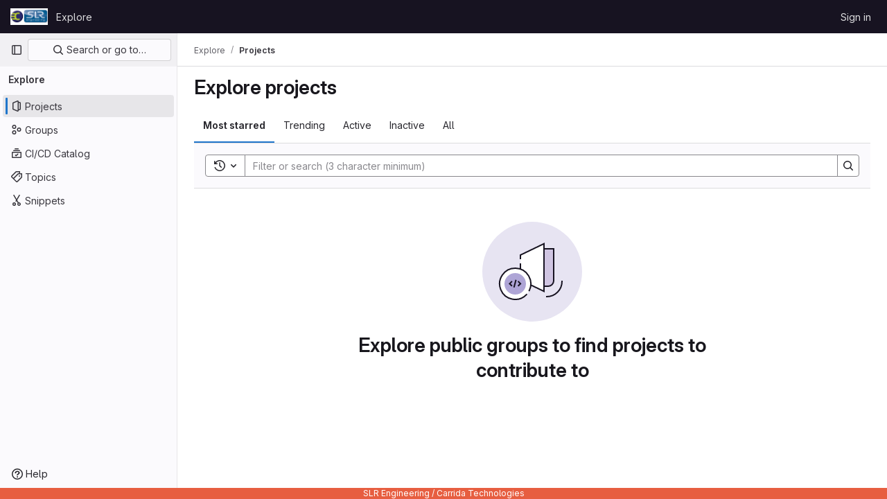

--- FILE ---
content_type: text/javascript; charset=utf-8
request_url: https://git.carrida-technologies.com/assets/webpack/runtime.d39c96c5.bundle.js
body_size: 9928
content:
!function(e){function a(a){for(var f,t,r=a[0],o=a[1],n=a[2],h=a[3]||[],s=0,p=[];s<r.length;s++)t=r[s],Object.prototype.hasOwnProperty.call(b,t)&&b[t]&&p.push(b[t][0]),b[t]=0;for(f in o)Object.prototype.hasOwnProperty.call(o,f)&&(e[f]=o[f]);for(i&&i(a),l.push.apply(l,h);p.length;)p.shift()();return d.push.apply(d,n||[]),c()}function c(){for(var e,a=0;a<d.length;a++){for(var c=d[a],f=!0,o=1;o<c.length;o++){var n=c[o];0!==b[n]&&(f=!1)}f&&(d.splice(a--,1),e=r(r.s=c[0]))}return 0===d.length&&(l.forEach((function(e){if(void 0===b[e]){b[e]=null;var a=document.createElement("link");r.nc&&a.setAttribute("nonce",r.nc),a.rel="prefetch",a.as="script",a.href=t(e),document.head.appendChild(a)}})),l.length=0),e}var f={},b={1:0},d=[],l=[];function t(e){return r.p+""+({11:"echarts",33:"monaco",51:"commons-mountGroupApprovalSettings-pages.groups.security.compliance_dashboards-pages.groups.security-2dfa282d",72:"commons-pages.projects.ci.lints.show-pages.projects.ci.pipeline_editor.show-pages.projects.pages.new-365004d7",106:"commons-initHandRaiseLeadModal-pages.gitlab_subscriptions.trials.create-pages.gitlab_subscriptions.t-250669bc",245:"commons-IntegrationSectionAmazonQ-pages.admin.ai.amazon_q_settings",331:"hl-glimmer",332:"prosemirror",333:"userCallOut",334:"vendors-content_editor-gfm_copy_extra",385:"IntegrationSectionAmazonQ",386:"IntegrationSectionAppleAppStore",387:"IntegrationSectionGoogleArtifactManagement",388:"IntegrationSectionGoogleCloudIAM",389:"IntegrationSectionGooglePlay",390:"IssuablePopoverBundle",391:"SourceEditor",392:"activitiesList",393:"amazonQGroupSettings",395:"bootstrapModal",396:"comment_temperature",397:"container_registry_components",398:"content_editor",400:"csv_viewer",402:"design_management",403:"epicsList",404:"gfm_copy_extra",405:"gfm_json_table",406:"global_search_modal",407:"glql",409:"harbor_registry_components",410:"hello",411:"hl-abnf",412:"hl-accesslog",413:"hl-actionscript",414:"hl-ada",415:"hl-angelscript",416:"hl-apache",417:"hl-applescript",418:"hl-arcade",419:"hl-arduino",420:"hl-armasm",421:"hl-asciidoc",422:"hl-aspectj",423:"hl-autohotkey",424:"hl-autoit",425:"hl-avrasm",426:"hl-awk",427:"hl-axapta",428:"hl-bash",429:"hl-basic",430:"hl-bnf",431:"hl-brainfuck",432:"hl-c",433:"hl-cal",434:"hl-capnproto",435:"hl-ceylon",436:"hl-clean",437:"hl-clojure",438:"hl-clojure-repl",439:"hl-cmake",440:"hl-codeowners",441:"hl-coffeescript",442:"hl-coq",443:"hl-cos",444:"hl-cpp",445:"hl-crmsh",446:"hl-crystal",447:"hl-csharp",448:"hl-csp",449:"hl-css",450:"hl-d",451:"hl-dart",452:"hl-delphi",453:"hl-diff",454:"hl-django",455:"hl-dns",456:"hl-dockerfile",457:"hl-dos",458:"hl-dsconfig",459:"hl-dts",460:"hl-dust",461:"hl-ebnf",462:"hl-elixir",463:"hl-elm",464:"hl-erb",465:"hl-erlang",466:"hl-erlang-repl",467:"hl-excel",468:"hl-fix",469:"hl-flix",470:"hl-fortran",471:"hl-fsharp",472:"hl-gams",473:"hl-gauss",474:"hl-gcode",475:"hl-gherkin",476:"hl-gleam",477:"hl-glsl",478:"hl-go",479:"hl-golo",480:"hl-gradle",481:"hl-groovy",482:"hl-haml",483:"hl-handlebars",484:"hl-haskell",485:"hl-haxe",486:"hl-hcl",487:"hl-hsp",488:"hl-http",489:"hl-hy",490:"hl-inform7",491:"hl-ini",492:"hl-irpf90",493:"hl-java",494:"hl-javascript",495:"hl-jboss-cli",496:"hl-json",497:"hl-julia",498:"hl-julia-repl",499:"hl-kotlin",500:"hl-lasso",501:"hl-latex",502:"hl-ldif",503:"hl-leaf",504:"hl-less",505:"hl-lisp",506:"hl-livecodeserver",507:"hl-livescript",508:"hl-llvm",509:"hl-lsl",510:"hl-lua",511:"hl-makefile",512:"hl-markdown",513:"hl-matlab",514:"hl-mel",515:"hl-mercury",516:"hl-mipsasm",517:"hl-mizar",518:"hl-mojolicious",519:"hl-monkey",520:"hl-moonscript",521:"hl-n1ql",522:"hl-nestedtext",523:"hl-nginx",524:"hl-nim",525:"hl-nix",526:"hl-node-repl",527:"hl-nsis",528:"hl-objectivec",529:"hl-ocaml",530:"hl-openscad",531:"hl-oxygene",532:"hl-parser3",533:"hl-perl",534:"hl-pf",535:"hl-pgsql",536:"hl-php",537:"hl-php-template",538:"hl-plaintext",539:"hl-pony",540:"hl-powershell",541:"hl-processing",542:"hl-profile",543:"hl-prolog",544:"hl-properties",545:"hl-protobuf",546:"hl-puppet",547:"hl-purebasic",548:"hl-python",549:"hl-python-repl",550:"hl-q",551:"hl-qml",552:"hl-r",553:"hl-reasonml",554:"hl-rib",555:"hl-roboconf",556:"hl-routeros",557:"hl-rsl",558:"hl-ruby",559:"hl-ruleslanguage",560:"hl-rust",561:"hl-sas",562:"hl-scala",563:"hl-scheme",564:"hl-scilab",565:"hl-scss",566:"hl-shell",567:"hl-smali",568:"hl-smalltalk",569:"hl-sml",570:"hl-sql",571:"hl-stan",572:"hl-stata",573:"hl-step21",574:"hl-stylus",575:"hl-subunit",576:"hl-svelte",577:"hl-swift",578:"hl-taggerscript",579:"hl-tap",580:"hl-tcl",581:"hl-thrift",582:"hl-tp",583:"hl-twig",584:"hl-typescript",585:"hl-vala",586:"hl-vbnet",587:"hl-vbscript",588:"hl-vbscript-html",589:"hl-verilog",590:"hl-vhdl",591:"hl-vim",592:"hl-wasm",593:"hl-wren",594:"hl-x86asm",595:"hl-xl",596:"hl-xml",597:"hl-xquery",598:"hl-yaml",599:"hl-zephir",600:"indexed_db_persistent_storage",601:"initGFMInput",602:"initHandRaiseLeadButton",603:"initHandRaiseLeadModal",604:"initInviteMembersModal",605:"initInviteMembersTrigger",606:"init_qrtly_reconciliation_alert",607:"integrationJiraAuthFields",608:"integrationSectionConfiguration",609:"integrationSectionConnection",610:"integrationSectionJiraIssues",611:"integrationSectionJiraTrigger",612:"integrationSectionTrigger",614:"katex",615:"linked_pipelines_column",616:"mergeChecksApp",617:"mountGroupApprovalSettings",618:"notebook_viewer",619:"openapi_viewer",620:"organization_switcher",1166:"pdf_viewer",1168:"policy_yaml_editor",1172:"search_settings",1174:"shortcutsBundle",1175:"sketch_viewer",1176:"statusModalBundle",1177:"stl_viewer",1180:"treeList",1181:"uq_code_suggestions",1182:"uq_import",1183:"uq_observability",1184:"uq_pages",1185:"uq_pipelines",1186:"uq_product_analytics",1187:"uq_seats",1188:"uq_storage_namespace",1189:"uq_storage_project",1190:"uq_transfer_group",1191:"uq_transfer_project",1192:"vendors-amazonQGroupSettings",1193:"vendors-gfm_copy_extra",1194:"vendors-global_search_modal",1195:"vendors-hl-1c",1196:"vendors-hl-gml",1197:"vendors-hl-isbl",1198:"vendors-hl-mathematica",1199:"vendors-hl-maxima",1200:"vendors-hl-sqf",1201:"vendors-indexed_db_persistent_storage",1202:"vendors-initGFMInput",1203:"vendors-mountGroupApprovalSettings",1204:"vendors-openapi",1205:"vendors-stl_viewer",1206:"vendors-treeList",1207:"whatsNewApp",1208:"workItemsApp"}[e]||e)+"."+{4:"2e40a440",8:"3088ad7b",9:"2b8b7cfb",10:"0a9fa261",11:"f57cf3ab",14:"9a511445",16:"2ba5504b",20:"46ffaa77",22:"31c58b08",26:"9f8f2737",27:"a9b491bd",28:"a7eaff9e",30:"4c263f20",31:"75999af1",33:"f992336c",36:"3c5bf7b5",39:"b4ef25d7",40:"b0c5f6e6",41:"60128b61",45:"8157fd91",46:"3acc67bd",48:"207ae3be",49:"94b8db75",50:"a3c564ab",51:"be7d68df",57:"67076bec",58:"acf65b67",59:"b5c195c0",72:"31cf1f40",73:"9c4c778b",80:"c013b50f",81:"a3445678",82:"a78ad2d4",94:"66aae7a8",95:"5d5f8f03",104:"2297ed03",105:"2495043d",106:"9092ae61",121:"c8b3df79",122:"7f66f19f",123:"e2e56225",124:"3994b49c",125:"ce88a17d",142:"11c0cd9b",143:"3ddc56e1",144:"825a63b3",145:"eba6bca4",146:"a490c566",147:"15ae6a66",182:"dc871152",183:"9ec518cb",184:"e547b2ed",185:"8a718da7",186:"6a7dae7c",187:"af2a3136",188:"23a64d98",189:"d6ea8218",190:"32f74351",235:"a09036f2",236:"c5d8897f",237:"4ffbc5ff",238:"de67bb8f",239:"32ffc0fe",240:"ac7dbec3",241:"16de8262",242:"386f214f",243:"cbb86347",244:"0675eeab",245:"10ba3e8a",331:"c79175af",332:"5e4f8844",333:"b9b3c848",334:"703ba209",335:"fc031ed7",336:"966d36d1",337:"7fc93de6",338:"c7efdacd",339:"a82f91d9",340:"82dc3768",341:"bf5de3f1",342:"086632c3",343:"de9a660a",344:"71c76960",345:"7775075f",346:"a24a4fbd",347:"19a29ce6",348:"0890bad9",349:"93d43e9f",350:"7069e27c",351:"d1057022",352:"1489dc9f",353:"90d72f63",354:"73949a60",355:"67598ff5",356:"d7166644",357:"4f35c979",358:"4405f10b",359:"3481a189",360:"0c683850",361:"062e2bdc",362:"e064735b",363:"2e1be761",364:"3c802138",365:"c58d11e4",366:"c3aa03ec",367:"5f8da7ce",368:"c003593b",369:"19030239",370:"1a825d1b",371:"0529a4d4",372:"4b8f22fd",373:"424279a4",374:"1fb1c7ca",375:"7e1f5c38",376:"8c43c6f3",377:"c69fa888",378:"b9e9b5fa",379:"6aa92ed2",380:"1d95e6de",381:"64a7aa52",382:"a6929666",383:"53bbf8a0",384:"0230b5d8",385:"850d5fb5",386:"43e2fb5c",387:"2361e8cf",388:"265c5a80",389:"557e1108",390:"eeb2edcc",391:"2d58241e",392:"a8eefd35",393:"4c939021",395:"bee5b379",396:"4cef3525",397:"a55b15f9",398:"508ba1f9",400:"1efe27d0",402:"c5416b7c",403:"0e23f911",404:"04becf58",405:"e848aa96",406:"488d347b",407:"5682b81c",409:"587cf440",410:"cd399681",411:"20d9b8c5",412:"1401f307",413:"57f7b6a1",414:"98285d8c",415:"4846e9e4",416:"34bd884f",417:"3b142782",418:"b7b90374",419:"ff23ede6",420:"ca422dfe",421:"fd93451b",422:"0ea7af4d",423:"ddb417a5",424:"0fad24d7",425:"39fcc233",426:"fa3969a2",427:"1d1f270b",428:"dc81e575",429:"3f74f5d4",430:"aeba5e1c",431:"e12fc3bf",432:"6cb05876",433:"e21c0679",434:"1a24a031",435:"3bcdd6d8",436:"b8a26b7d",437:"49aced52",438:"27314f9c",439:"4ffad9a9",440:"2dea3738",441:"3ae4d822",442:"ce622b3e",443:"6f57f036",444:"75e404d4",445:"60c12054",446:"45de2466",447:"3f166bb7",448:"b79b626b",449:"666d5b64",450:"3239c1eb",451:"31ba92ff",452:"a083a782",453:"3f4f029c",454:"f7f78b60",455:"8eed9e55",456:"900aa7fa",457:"7a014a75",458:"b4e6fc10",459:"05609e5e",460:"5db8678a",461:"c51112ba",462:"9da4aec5",463:"d8b372eb",464:"883d8b97",465:"c5a96035",466:"a04cfb6f",467:"55b4d7cc",468:"2a7e1995",469:"31177688",470:"0b75c45b",471:"8966e4cf",472:"fc8829a4",473:"faef38b8",474:"f84a1d18",475:"fd3b174a",476:"ce308529",477:"1c3cb597",478:"32a48b6e",479:"482f762b",480:"5eba83bb",481:"6d29059f",482:"72ee6bd5",483:"927c343d",484:"f096101c",485:"9d1f94aa",486:"34327fbe",487:"7d961331",488:"b98c3add",489:"b9a428c4",490:"e591b24e",491:"70dfd58a",492:"c0b1290a",493:"06da9dd0",494:"5c092a53",495:"e390998c",496:"7d65a7d6",497:"0f7334e7",498:"12e4a104",499:"5d0f250b",500:"03ffcd43",501:"342ca19a",502:"972a5a1a",503:"6d06db5e",504:"5ba4d8cf",505:"ac623e93",506:"c0b16360",507:"509246fb",508:"7280b675",509:"333d1caa",510:"ba3de370",511:"60c74024",512:"7ee2ea99",513:"bfd15e68",514:"22f4a06f",515:"3c959951",516:"65b673af",517:"488da38e",518:"f93ee446",519:"2923673e",520:"8d1dd8ab",521:"5889c467",522:"bbfbeda6",523:"aa0f6660",524:"8e54aacd",525:"8b27c03b",526:"718278db",527:"9b836217",528:"0ec01659",529:"017a3b36",530:"bf526347",531:"17ed18f7",532:"d1cc94b1",533:"8a6f9a5e",534:"8cd11e38",535:"8cd658f0",536:"76f1ed99",537:"6282503c",538:"66439321",539:"7db0005b",540:"21550bb6",541:"9c9e8c30",542:"48943ad8",543:"d968faba",544:"c1315e9f",545:"561b04a9",546:"c97ab942",547:"9c8cb039",548:"378fab6d",549:"163c8b77",550:"6bfae4f0",551:"c0d3f24a",552:"79073ffd",553:"bbc61b5a",554:"72538b77",555:"911aab43",556:"c218ff06",557:"90297580",558:"6270c9eb",559:"7662fe79",560:"ab48d16f",561:"da978b87",562:"fa1f4a80",563:"92beefa0",564:"a1d64081",565:"dbf266fe",566:"ec6e8e8d",567:"8d1c5ea1",568:"68e73b90",569:"f6575fb4",570:"0826bb43",571:"05505733",572:"4041bb9e",573:"6769c1d2",574:"be5da9b5",575:"6cd3de05",576:"db87ed7f",577:"e1ea7d9d",578:"43431982",579:"125704ef",580:"cd6c54cb",581:"eed0eaad",582:"99dd64ff",583:"e883ffae",584:"34e6b84e",585:"229014f6",586:"33c9e68d",587:"a6c6dc72",588:"e585e366",589:"c361960a",590:"4b81af89",591:"e00b6a37",592:"b596d333",593:"eab1c5a1",594:"937925b2",595:"5392a13c",596:"ed589ada",597:"220e575f",598:"51ff7486",599:"3a25cfb2",600:"4b0da08e",601:"0e1335f1",602:"2f55dad8",603:"2669f3ac",604:"8facf2f7",605:"126c28b4",606:"4888f5cd",607:"a3ea851d",608:"8b9c4b85",609:"290abf7b",610:"f8f35813",611:"827526c4",612:"1ed1865f",614:"ca11b4d4",615:"0f047e5a",616:"a32e9a07",617:"56b0558c",618:"5870ff7c",619:"8952afd4",620:"cbeae608",1166:"346434fc",1168:"4684d493",1172:"6912aeb1",1174:"b37f23fe",1175:"8b8700a0",1176:"b30b7bcc",1177:"d5121219",1180:"460510f6",1181:"d84a3903",1182:"0c514aab",1183:"f5ff83cf",1184:"fa7cac53",1185:"6230f215",1186:"0a4d188e",1187:"f3b68685",1188:"5c00f395",1189:"8e6093c8",1190:"7909272f",1191:"c51752eb",1192:"800bfa94",1193:"242fbafb",1194:"7e18498a",1195:"c20f5354",1196:"94e8ca15",1197:"cd015510",1198:"5949cdfb",1199:"af7aea1b",1200:"0773a2d9",1201:"4702156e",1202:"894b8f2c",1203:"2ab2002d",1204:"d7ec2781",1205:"f39c98e4",1206:"34755f62",1207:"0f51e7db",1208:"93096476",1209:"f20cfb08",1210:"6daf33a5",1211:"2a6d0822",1212:"b66078e5",1213:"120c732f",1214:"8f4f277f",1215:"cb58a418",1216:"cc6ae46d",1217:"6ac77f6f",1218:"2273fed1",1219:"400ca69c",1220:"03588f88",1221:"4bb50df6",1222:"434a8568",1223:"81727d12",1224:"4ecb1f00",1225:"ab819e13",1226:"668b0b8a",1227:"78ba9e74",1228:"59d9bacb",1229:"c6e0b473",1230:"9dd26096",1231:"68987add",1232:"17193101",1233:"47383e13",1234:"9788657f",1235:"37171e4d",1236:"aa4174be",1237:"56f5422a",1238:"32afd502",1239:"d8973b7f",1240:"b296196b",1241:"7450d54d",1242:"f14e7b13",1243:"14726b7e",1244:"ee2ee84b",1245:"7602ed6f",1246:"b0e6bdac",1247:"4e2c3ffb",1248:"97980954",1249:"a43e4dff",1250:"87b83c99",1251:"1e02d4c2",1252:"27ddb3b5",1253:"4f5bdc7b",1254:"fe8f26af",1255:"5570ef42",1256:"f26938d5",1257:"95c1c3ff",1258:"f9c3f29b",1259:"5f6666a3",1260:"3384d618",1261:"7eeec244",1262:"1f86e4a7",1263:"5da2fdf1",1264:"9d9708a5",1265:"8c4dec40",1266:"f042266e",1267:"17c1f146",1268:"c69be9dc",1269:"7fa613eb",1270:"92b77994",1271:"57b8c236",1272:"9460fe51",1273:"2a64d048",1274:"356ef195",1275:"3fa075b6",1276:"f4b36556",1277:"aae3b5ae",1278:"0a5f760f",1279:"72eba97d",1280:"a986cabd",1281:"74c8a5fd",1282:"d026e369",1283:"a8ba3a05",1284:"9ea4a623",1285:"7db9c71b",1286:"bdf1a3a7",1287:"f2279de7",1288:"429b9f03",1289:"59505f8f",1290:"01d46039",1291:"4e2feda6",1292:"bef7fba9",1293:"d507baaf",1294:"ec0df712",1295:"3b6d831f",1296:"d8bf6629",1297:"8e0252fe",1298:"54f368cc",1299:"47e5928c",1300:"6a13de1b",1301:"1f7bd2b4",1302:"781ef362",1303:"90b033a1",1304:"0359edb9",1305:"05f5bf38",1306:"919c406f",1307:"9c3f8627",1308:"22aaef7d",1309:"edc385e5",1310:"79ca1248",1311:"2b922d3c",1312:"6560e339",1313:"91c6b234",1314:"7e19562a",1315:"8fdf07fc",1316:"d4beb181",1317:"94f217b7",1318:"42f8ab23",1319:"b942f432",1320:"70eaf8b9",1321:"c2d3cf3d",1322:"08af9d4f",1323:"804eb0d2",1324:"32015793",1325:"9f2f3d10",1326:"ae302036",1327:"e1ef1e43",1328:"9716e01b",1329:"e3e50252",1330:"fff7e272",1331:"d2674e0a",1332:"221f0b32",1333:"38ac92ff",1334:"82d98d7d",1335:"86bcf11a",1336:"e42ba738",1337:"9761c202",1338:"bf602aa6",1339:"dc281962",1340:"7a90f18e",1341:"2cf3735e",1342:"9aa359a9",1343:"6cb4bce2",1344:"a6d22d3f",1345:"29b4d417",1346:"eff6c8c9",1347:"c767fe34",1348:"d0074cf6",1349:"44a40d63",1350:"9f988bd2",1351:"118d0df2",1352:"f6de8627",1353:"af73b6c0",1354:"8c316e8b",1355:"a2460632",1356:"f6704c15",1357:"ae3a22b7",1358:"325bddd4",1359:"9cab6697",1360:"022f7548",1361:"1436235e",1362:"a08a94c4",1363:"4702be7d",1364:"ebf85ec8",1365:"3f8cd5bc",1366:"e6947a5b",1367:"7d3113ef",1368:"ca2fc4ca",1369:"5ee032ce",1370:"35544fcf",1371:"8f0af0ae",1372:"a2090f0a",1373:"bdc243c2",1374:"77fb545a",1375:"ad770b1f",1376:"1d1578c3",1377:"16b3e8ac",1378:"be784e22",1379:"f02262a6",1380:"180a8087",1381:"6c4c49b0",1382:"f925f1b9",1383:"6402aa29",1384:"7e900919",1385:"1daa6a3b",1386:"5201fb8e",1387:"83099466",1388:"c4be74c2",1389:"b83a4278",1390:"6b83d10c",1391:"1d82b77f",1392:"8074257a",1393:"91e4addd",1394:"e1ba0838",1395:"06b53a5c",1396:"468fcf8e",1397:"358c8fd5",1398:"7ab1210b",1399:"21ca6135",1400:"e7d8ba44",1401:"3de0297e",1402:"912e2499",1403:"0162d939",1404:"927315b4",1405:"dabe7e56",1406:"7af2149d",1407:"a7c9f3be",1408:"6319e458",1409:"e8c360b1",1410:"49f23af8",1411:"720790ac",1412:"0cb14f2a",1413:"38339709",1414:"ba6b7b91",1415:"c21a5761",1416:"2183b37b",1417:"6f355ecc",1418:"6ffc8906",1419:"c1fe43ba",1420:"d38c3bdd",1421:"b62cf3f1",1422:"1659d07a",1423:"9facef2e",1424:"e037dd12",1425:"9d61de93",1426:"e9be2bcd",1427:"a58f4326",1428:"2c9b2f57",1429:"3fc6b210",1430:"89822be6",1431:"67f98433",1432:"d804f204",1433:"85589684",1434:"0abc7fc5",1435:"8c12960a",1436:"a3fdfa6c",1437:"6a7c72a2",1438:"62836f27",1439:"6559fe49",1440:"87d11a6a",1441:"a7b51a68",1442:"a2c50648",1443:"38e1fcda",1444:"3b2987cf",1445:"8ceebefe",1446:"7dca82c1",1447:"31e84f6a",1448:"3919e5ba",1449:"ddf528bc",1450:"105836a7",1451:"b51f8528",1452:"7126d22d",1453:"94c01727",1454:"4a54731b",1455:"837ddcef",1456:"f847eace",1457:"5a566036",1458:"5a0470ea",1459:"cfa61155",1460:"ff72a5f0",1461:"67b64077",1462:"80c36d59",1463:"f190d1b7",1464:"3f0a3113",1465:"1a1be73b",1466:"74730bee",1467:"ec798add",1468:"88465338",1469:"4a72886d",1470:"73ac2fce",1471:"557230a1",1472:"8b33b8b5",1473:"479c2b2f",1474:"56adcf91",1475:"617bc09c",1476:"bc38cac1",1477:"6530d1e3",1478:"3e7f9853",1479:"38990207",1480:"001c4ba5",1481:"44ebe0dd",1482:"8b323c30",1483:"b7f2e6b6",1484:"38be9abf",1485:"0238e4c1",1486:"fbb60899",1487:"8e970c2c",1488:"a51b517f",1489:"a7d562da",1490:"cdb815dc",1491:"1ab119be",1492:"ef41851a",1493:"af71dfe4",1494:"fed86164",1495:"e43871a9",1496:"48100330",1497:"237b4f21",1498:"4ec72a31",1499:"9a799e96",1500:"423faea0",1501:"be9cc8a3",1502:"44e314f6",1503:"a18d754f",1504:"c9224fb5",1505:"da1178b5",1506:"76e7976a",1507:"4abcbd5a",1508:"220442bf",1509:"3d816da2",1510:"9f2482d4",1511:"e4575095",1512:"2a86cb40",1513:"dca39595",1514:"a5b7ac63",1515:"ef5fba60",1516:"5e0b20b9",1517:"36a6b1f9",1518:"b4035d26",1519:"d77336bc",1520:"3b93b738",1521:"fe3eb10c",1522:"113894f6",1523:"00af5959",1524:"ebf32026",1525:"85ed3835",1526:"1bc463de",1527:"9febec83",1528:"cc90ec6c",1529:"bb5da555",1530:"11465342",1531:"60b891b2",1532:"8b3efa2b",1533:"6cb43c8c",1534:"002d30da",1535:"0aa25fe5",1536:"f631d8f5",1537:"314d4930",1538:"61e10d8c",1539:"a7ae35f8",1540:"bed942c0",1541:"7791e171",1542:"9de72f0f",1543:"23a4c786",1544:"a04c0767",1545:"60e91209",1546:"07626394",1547:"9c3b9b16",1548:"7615cd3f",1549:"e5eec93f",1550:"75bb45af",1551:"471fcd55",1552:"1a0a22cd",1553:"002040c8",1554:"c1f57865",1555:"9ea07cbc",1556:"c411f73e",1557:"11e38c8e",1558:"87c404c1",1559:"196a4617",1560:"9ab27bf2",1561:"9af27911",1562:"1a4ef350",1563:"1f0a9e85",1564:"61dcab51",1565:"931403ed",1566:"390a3efa",1567:"85b68204",1568:"6cc926d7",1569:"57d5b44e",1570:"a2587cb8",1571:"df960854",1572:"392a00c1",1573:"14aebde4",1574:"8260d626",1575:"401b3887",1576:"107fb8cd",1577:"e505ce8c",1578:"f6aecb79",1579:"f4884621",1580:"c5790b10",1581:"b4ddcd85",1582:"742a8fd2",1583:"eef1c7cf",1584:"bc74788c",1585:"bdb40446",1586:"6facc539",1587:"68ede316",1588:"2e90a8f9",1589:"a41cc2bf",1590:"2001cf1b",1591:"e5177ddd",1592:"3d95687b",1593:"5cda8497",1594:"d8acb7a9"}[e]+".chunk.js"}function r(a){if(f[a])return f[a].exports;var c=f[a]={i:a,l:!1,exports:{}};return e[a].call(c.exports,c,c.exports,r),c.l=!0,c.exports}r.e=function(e){var a=[],c=b[e];if(0!==c)if(c)a.push(c[2]);else{var f=new Promise((function(a,f){c=b[e]=[a,f]}));a.push(c[2]=f);var d,l=document.createElement("script");l.charset="utf-8",l.timeout=120,r.nc&&l.setAttribute("nonce",r.nc),l.src=t(e);var o=new Error;d=function(a){l.onerror=l.onload=null,clearTimeout(n);var c=b[e];if(0!==c){if(c){var f=a&&("load"===a.type?"missing":a.type),d=a&&a.target&&a.target.src;o.message="Loading chunk "+e+" failed.\n("+f+": "+d+")",o.name="ChunkLoadError",o.type=f,o.request=d,c[1](o)}b[e]=void 0}};var n=setTimeout((function(){d({type:"timeout",target:l})}),12e4);l.onerror=l.onload=d,document.head.appendChild(l)}return Promise.all(a)},r.m=e,r.c=f,r.d=function(e,a,c){r.o(e,a)||Object.defineProperty(e,a,{enumerable:!0,get:c})},r.r=function(e){"undefined"!=typeof Symbol&&Symbol.toStringTag&&Object.defineProperty(e,Symbol.toStringTag,{value:"Module"}),Object.defineProperty(e,"__esModule",{value:!0})},r.t=function(e,a){if(1&a&&(e=r(e)),8&a)return e;if(4&a&&"object"==typeof e&&e&&e.__esModule)return e;var c=Object.create(null);if(r.r(c),Object.defineProperty(c,"default",{enumerable:!0,value:e}),2&a&&"string"!=typeof e)for(var f in e)r.d(c,f,function(a){return e[a]}.bind(null,f));return c},r.n=function(e){var a=e&&e.__esModule?function(){return e.default}:function(){return e};return r.d(a,"a",a),a},r.o=function(e,a){return Object.prototype.hasOwnProperty.call(e,a)},r.p="/assets/webpack/",r.oe=function(e){throw console.error(e),e};var o=this.webpackJsonp=this.webpackJsonp||[],n=o.push.bind(o);o.push=a,o=o.slice();for(var h=0;h<o.length;h++)a(o[h]);var i=n;c()}([]);
//# sourceMappingURL=runtime.d39c96c5.bundle.js.map

--- FILE ---
content_type: text/javascript; charset=utf-8
request_url: https://git.carrida-technologies.com/assets/webpack/commons-pages.admin.application_settings.service_accounts-pages.groups.analytics.dashboards-pages.gr-ed60c2bc.8c69bf0b.chunk.js
body_size: 10719
content:
(this.webpackJsonp=this.webpackJsonp||[]).push([[13,144],{"3CjL":function(t,e,i){var n=i("6+df"),o=i("3ftC");t.exports=function(t,e,i){return void 0===i&&(i=e,e=void 0),void 0!==i&&(i=(i=o(i))==i?i:0),void 0!==e&&(e=(e=o(e))==e?e:0),n(o(t),e,i)}},"6+df":function(t,e){t.exports=function(t,e,i){return t==t&&(void 0!==i&&(t=t<=i?t:i),void 0!==e&&(t=t>=e?t:e)),t}},"7z1+":function(t,e,i){"use strict";i.d(e,"a",(function(){return f})),i.d(e,"b",(function(){return d})),i.d(e,"c",(function(){return c})),i.d(e,"d",(function(){return u}));var n=i("ewH8"),o=i("KFC0"),r=i.n(o),s=i("lx39"),l=i.n(s),a=i("BglX");const c=t=>Boolean(t)&&(t=>{var e;return(null==t||null===(e=t.text)||void 0===e?void 0:e.length)>0&&!Array.isArray(null==t?void 0:t.items)})(t),d=t=>Boolean(t)&&Array.isArray(t.items)&&Boolean(t.items.length)&&t.items.every(c),u=t=>t.every(c)||t.every(d),g=t=>{const e=t();if(!Array.isArray(e))return!1;const i=e.filter(t=>t.tag);return i.length&&i.every(t=>(t=>{var e,i;return Boolean(t)&&(i=(null===(e=t.componentOptions)||void 0===e?void 0:e.tag)||t.tag,["gl-disclosure-dropdown-group","gl-disclosure-dropdown-item","li"].includes(i))})(t))},h=t=>{const e=t(),i=e.find(t=>Array.isArray(t.children)&&t.children.length);return(i?i.children:e).filter(t=>!l()(t.text)||t.text.trim().length>0).every(t=>(t=>{var e;return[a.c,a.b].includes(null===(e=t.type)||void 0===e?void 0:e.name)||"li"===t.type})(t))},f=t=>!!r()(t)&&(n.default.version.startsWith("3")?h(t):g(t))},BglX:function(t,e,i){"use strict";i.d(e,"a",(function(){return r})),i.d(e,"b",(function(){return o})),i.d(e,"c",(function(){return n}));const n="GlDisclosureDropdownItem",o="GlDisclosureDropdownGroup",r={top:"top",bottom:"bottom"}},Bo17:function(t,e,i){"use strict";i.d(e,"a",(function(){return y}));var n=i("3CjL"),o=i.n(n),r=i("o4PY"),s=i.n(r),l=i("Qog8"),a=i("V5u/"),c=i("XBTk"),d=i("qaCH"),u=i("XiQx"),g=i("fSQg"),h=i("7z1+"),f=i("Pyw5"),b=i.n(f);const p="."+d.a,m="."+u.a;const v={name:"GlDisclosureDropdown",events:{GL_DROPDOWN_SHOWN:a.i,GL_DROPDOWN_HIDDEN:a.h,GL_DROPDOWN_BEFORE_CLOSE:a.e,GL_DROPDOWN_FOCUS_CONTENT:a.g},components:{GlBaseDropdown:d.b,GlDisclosureDropdownItem:u.b,GlDisclosureDropdownGroup:g.a},props:{items:{type:Array,required:!1,default:()=>[],validator:h.d},toggleText:{type:String,required:!1,default:""},textSrOnly:{type:Boolean,required:!1,default:!1},category:{type:String,required:!1,default:c.o.primary,validator:t=>t in c.o},variant:{type:String,required:!1,default:c.z.default,validator:t=>t in c.z},size:{type:String,required:!1,default:"medium",validator:t=>t in c.p},icon:{type:String,required:!1,default:""},disabled:{type:Boolean,required:!1,default:!1},loading:{type:Boolean,required:!1,default:!1},toggleId:{type:String,required:!1,default:()=>s()("dropdown-toggle-btn-")},toggleClass:{type:[String,Array,Object],required:!1,default:null},noCaret:{type:Boolean,required:!1,default:!1},placement:{type:String,required:!1,default:"bottom-start",validator:t=>Object.keys(c.y).includes(t)},toggleAriaLabelledBy:{type:String,required:!1,default:null},listAriaLabelledBy:{type:String,required:!1,default:null},block:{type:Boolean,required:!1,default:!1},dropdownOffset:{type:[Number,Object],required:!1,default:void 0},fluidWidth:{type:Boolean,required:!1,default:!1},autoClose:{type:Boolean,required:!1,default:!0},positioningStrategy:{type:String,required:!1,default:a.k,validator:t=>[a.k,a.l].includes(t)},startOpened:{type:Boolean,required:!1,default:!1}},data:()=>({disclosureId:s()("disclosure-"),nextFocusedItemIndex:null}),computed:{disclosureTag(){var t;return null!==(t=this.items)&&void 0!==t&&t.length||Object(h.a)(this.$scopedSlots.default||this.$slots.default)?"ul":"div"},hasCustomToggle(){return Boolean(this.$scopedSlots.toggle)}},mounted(){this.startOpened&&this.open()},methods:{open(){this.$refs.baseDropdown.open()},close(){this.$refs.baseDropdown.close()},onShow(){this.$emit(a.i)},onBeforeClose(t){this.$emit(a.e,t)},onHide(){this.$emit(a.h),this.nextFocusedItemIndex=null},onKeydown(t){const{code:e}=t,i=this.getFocusableListItemElements();if(i.length<1)return;let n=!0;e===a.j?this.focusItem(0,i):e===a.c?this.focusItem(i.length-1,i):e===a.b?this.focusNextItem(t,i,-1):e===a.a?this.focusNextItem(t,i,1):e===a.d||e===a.m?this.handleAutoClose(t):n=!1,n&&Object(l.k)(t)},getFocusableListItemElements(){var t;const e=null===(t=this.$refs.content)||void 0===t?void 0:t.querySelectorAll(m);return Object(l.c)(Array.from(e||[]))},focusNextItem(t,e,i){const{target:n}=t,r=e.indexOf(n),s=o()(r+i,0,e.length-1);this.focusItem(s,e)},focusItem(t,e){var i;this.nextFocusedItemIndex=t,null===(i=e[t])||void 0===i||i.focus()},closeAndFocus(){this.$refs.baseDropdown.closeAndFocus()},handleAction(t){window.requestAnimationFrame(()=>{this.$emit("action",t)})},handleAutoClose(t){this.autoClose&&t.target.closest(m)&&t.target.closest(p)===this.$refs.baseDropdown.$el&&this.closeAndFocus()},uniqueItemId:()=>s()("disclosure-item-"),isItem:h.c},GL_DROPDOWN_CONTENTS_CLASS:a.f};const y=b()({render:function(){var t=this,e=t.$createElement,i=t._self._c||e;return i("gl-base-dropdown",{ref:"baseDropdown",staticClass:"gl-disclosure-dropdown",attrs:{"aria-labelledby":t.toggleAriaLabelledBy,"arrow-element":t.$refs.disclosureArrow,"toggle-id":t.toggleId,"toggle-text":t.toggleText,"toggle-class":t.toggleClass,"text-sr-only":t.textSrOnly,category:t.category,variant:t.variant,size:t.size,icon:t.icon,disabled:t.disabled,loading:t.loading,"no-caret":t.noCaret,placement:t.placement,block:t.block,offset:t.dropdownOffset,"fluid-width":t.fluidWidth,"positioning-strategy":t.positioningStrategy},on:t._d({},[t.$options.events.GL_DROPDOWN_SHOWN,t.onShow,t.$options.events.GL_DROPDOWN_HIDDEN,t.onHide,t.$options.events.GL_DROPDOWN_BEFORE_CLOSE,t.onBeforeClose,t.$options.events.GL_DROPDOWN_FOCUS_CONTENT,t.onKeydown]),scopedSlots:t._u([t.hasCustomToggle?{key:"toggle",fn:function(){return[t._t("toggle")]},proxy:!0}:null],null,!0)},[t._v(" "),t._t("header"),t._v(" "),i(t.disclosureTag,{ref:"content",tag:"component",class:t.$options.GL_DROPDOWN_CONTENTS_CLASS,attrs:{id:t.disclosureId,"aria-labelledby":t.listAriaLabelledBy||t.toggleId,"data-testid":"disclosure-content",tabindex:"-1"},on:{keydown:t.onKeydown,click:t.handleAutoClose}},[t._t("default",(function(){return[t._l(t.items,(function(e,n){return[t.isItem(e)?[i("gl-disclosure-dropdown-item",{key:t.uniqueItemId(),attrs:{item:e},on:{action:t.handleAction},scopedSlots:t._u(["list-item"in t.$scopedSlots?{key:"list-item",fn:function(){return[t._t("list-item",null,{item:e})]},proxy:!0}:null],null,!0)})]:[i("gl-disclosure-dropdown-group",{key:e.name,attrs:{bordered:0!==n,group:e},on:{action:t.handleAction},scopedSlots:t._u([t.$scopedSlots["group-label"]?{key:"group-label",fn:function(){return[t._t("group-label",null,{group:e})]},proxy:!0}:null,t.$scopedSlots["list-item"]?{key:"default",fn:function(){return t._l(e.items,(function(e){return i("gl-disclosure-dropdown-item",{key:t.uniqueItemId(),attrs:{item:e},on:{action:t.handleAction},scopedSlots:t._u([{key:"list-item",fn:function(){return[t._t("list-item",null,{item:e})]},proxy:!0}],null,!0)})}))},proxy:!0}:null],null,!0)})]]}))]}))],2),t._v(" "),t._t("footer")],2)},staticRenderFns:[]},void 0,v,void 0,!1,void 0,!1,void 0,void 0,void 0)},KnFb:function(t,e,i){"use strict";i.d(e,"a",(function(){return a}));const n=new Map,o=new Set;let r=null;const s=t=>{n.forEach((e,i)=>{let{callback:n,eventTypes:o}=e;const s="click"===t.type&&r||t;if(!i.contains(s.target)&&o.includes(t.type))try{n(t)}catch(t){0}}),"click"===t.type&&(r=null)},l=t=>{r=t};const a={bind:(t,e)=>{const{callback:i,eventTypes:a}=function(t){let{arg:e,value:i,modifiers:n}=t;const o=Object.keys(n);return{callback:i,eventTypes:o.length>0?o:["click"]}}(e);n.has(t)||(n.set(t,{callback:i,eventTypes:a}),(t=>{t.forEach(t=>{o.has(t)||("click"===t&&document.addEventListener("mousedown",l),document.addEventListener(t,s,{capture:!0}),o.add(t))}),r=null})(a))},unbind:t=>{const e=n.get(t);var i;e&&(n.delete(t),(i=e.eventTypes).forEach(t=>{o.has(t)&&[...n.values()].every(e=>{let{eventTypes:i}=e;return!i.includes(t)})&&(document.removeEventListener(t,s),o.delete(t))}),i.includes("click")&&!o.has("click")&&document.removeEventListener("mousedown",l))}}},"V5u/":function(t,e,i){"use strict";i.d(e,"a",(function(){return l})),i.d(e,"b",(function(){return a})),i.d(e,"c",(function(){return c})),i.d(e,"d",(function(){return d})),i.d(e,"e",(function(){return r})),i.d(e,"f",(function(){return b})),i.d(e,"g",(function(){return s})),i.d(e,"h",(function(){return o})),i.d(e,"i",(function(){return n})),i.d(e,"j",(function(){return u})),i.d(e,"k",(function(){return h})),i.d(e,"l",(function(){return f})),i.d(e,"m",(function(){return g}));const n="shown",o="hidden",r="beforeClose",s="focusContent",l="ArrowDown",a="ArrowUp",c="End",d="Enter",u="Home",g="Space",h="absolute",f="fixed",b="gl-new-dropdown-contents"},XiQx:function(t,e,i){"use strict";i.d(e,"a",(function(){return u})),i.d(e,"b",(function(){return h}));var n=i("MV2A"),o=i("V5u/"),r=i("Qog8"),s=i("XBTk"),l=i("7z1+"),a=i("BglX"),c=i("Pyw5"),d=i.n(c);const u="gl-new-dropdown-item";const g={name:a.c,ITEM_CLASS:u,components:{GlLink:n.a},props:{item:{type:Object,required:!1,default:null,validator:l.c},variant:{type:String,default:null,validator:t=>void 0!==s.x[t],required:!1}},computed:{isLink(){var t,e;return"string"==typeof(null===(t=this.item)||void 0===t?void 0:t.href)||"string"==typeof(null===(e=this.item)||void 0===e?void 0:e.to)},isCustomContent(){return Boolean(this.$scopedSlots.default)},itemComponent(){const{item:t}=this;return this.isLink?{is:n.a,attrs:{href:t.href,to:t.to,variant:"unstyled",...t.extraAttrs},listeners:{click:this.action}}:{is:"button",attrs:{...null==t?void 0:t.extraAttrs,type:"button"},listeners:{click:()=>{var e;null==t||null===(e=t.action)||void 0===e||e.call(void 0,t),this.action()}}}},listIndex(){var t,e;return null!==(t=this.item)&&void 0!==t&&null!==(e=t.extraAttrs)&&void 0!==e&&e.disabled?null:0},componentIndex(){var t,e;return null!==(t=this.item)&&void 0!==t&&null!==(e=t.extraAttrs)&&void 0!==e&&e.disabled?null:-1},itemVariant(){var t;return this.variant||(null===(t=this.item)||void 0===t?void 0:t.variant)},classes(){var t,e;return[this.$options.ITEM_CLASS,null!==(t=null===(e=this.item)||void 0===e?void 0:e.wrapperClass)&&void 0!==t?t:"",this.itemVariant&&"default"!==this.itemVariant?"gl-new-dropdown-item-"+this.itemVariant:""]},wrapperListeners(){const t={keydown:this.onKeydown};return this.isCustomContent&&(t.click=this.action),t}},methods:{onKeydown(t){const{code:e}=t;if(e===o.d||e===o.m)if(this.isCustomContent)this.action();else{Object(r.k)(t);const e=new MouseEvent("click",{bubbles:!0,cancelable:!0});var i;if(this.isLink)this.$refs.item.$el.dispatchEvent(e);else null===(i=this.$refs.item)||void 0===i||i.dispatchEvent(e)}},action(){this.$emit("action",this.item)}}};const h=d()({render:function(){var t=this,e=t.$createElement,i=t._self._c||e;return i("li",t._g({class:t.classes,attrs:{tabindex:t.listIndex,"data-testid":"disclosure-dropdown-item"}},t.wrapperListeners),[t._t("default",(function(){return[i(t.itemComponent.is,t._g(t._b({ref:"item",tag:"component",staticClass:"gl-new-dropdown-item-content",attrs:{tabindex:t.componentIndex}},"component",t.itemComponent.attrs,!1),t.itemComponent.listeners),[i("span",{staticClass:"gl-new-dropdown-item-text-wrapper"},[t._t("list-item",(function(){return[t._v("\n          "+t._s(t.item.text)+"\n        ")]}))],2)])]}))],2)},staticRenderFns:[]},void 0,g,void 0,!1,void 0,!1,void 0,void 0,void 0)},fSQg:function(t,e,i){"use strict";i.d(e,"a",(function(){return g}));var n=i("o4PY"),o=i.n(n),r=i("XiQx"),s=i("7z1+"),l=i("BglX"),a=i("Pyw5"),c=i.n(a);const d={[l.a.top]:"gl-border-t gl-border-t-dropdown-divider gl-pt-2 gl-mt-2",[l.a.bottom]:"gl-border-b gl-border-b-dropdown-divider gl-pb-2 gl-mb-2"};const u={name:l.b,components:{GlDisclosureDropdownItem:r.b},props:{group:{type:Object,required:!1,default:null,validator:s.b},bordered:{type:Boolean,required:!1,default:!1},borderPosition:{type:String,required:!1,default:l.a.top,validator:t=>Object.keys(l.a).includes(t)}},computed:{borderClass(){return this.bordered?d[this.borderPosition]:null},showHeader(){var t;return this.$scopedSlots["group-label"]||(null===(t=this.group)||void 0===t?void 0:t.name)},groupLabeledBy(){return this.showHeader?this.nameId:null}},created(){this.nameId=o()("gl-disclosure-dropdown-group-")},methods:{handleAction(t){this.$emit("action",t)},uniqueItemId:()=>o()("disclosure-item-")}};const g=c()({render:function(){var t=this,e=t.$createElement,i=t._self._c||e;return i("li",{class:t.borderClass},[t.showHeader?i("div",{staticClass:"gl-py-2 gl-pl-4 gl-text-sm gl-font-bold gl-text-strong",attrs:{id:t.nameId}},[t._t("group-label",(function(){return[t._v(t._s(t.group.name))]}))],2):t._e(),t._v(" "),i("ul",{staticClass:"gl-mb-0 gl-list-none gl-pl-0",attrs:{"aria-labelledby":t.groupLabeledBy}},[t._t("default",(function(){return t._l(t.group.items,(function(e){return i("gl-disclosure-dropdown-item",{key:t.uniqueItemId(),attrs:{item:e},on:{action:t.handleAction},scopedSlots:t._u([{key:"list-item",fn:function(){return[t._t("list-item",null,{item:e})]},proxy:!0}],null,!0)})}))}))],2)])},staticRenderFns:[]},void 0,u,void 0,!1,void 0,!1,void 0,void 0,void 0)},lbc5:function(t,e,i){"use strict";i.d(e,"a",(function(){return b}));var n=i("Tmea"),o=i.n(n),r=i("EldY"),s=i("tbP8"),l=i("Bo17"),a=i("lHJB"),c=i("XBTk"),d=i("MV2A"),u=i("Pyw5"),g=i.n(u);const h={name:"GlBreadcrumbItem",components:{GlLink:d.a},inheritAttrs:!1,props:{text:{type:String,required:!1,default:null},to:{type:[String,Object],required:!1,default:null},href:{type:String,required:!1,default:null},ariaCurrent:{type:[String,Boolean],required:!1,default:!1,validator:t=>-1!==[!1,"page"].indexOf(t)},size:{type:String,required:!1,default:c.n.sm,validator:t=>Object.keys(c.n).includes(t)}},linkVariantUnstyled:c.I};const f={name:"GlBreadcrumb",components:{GlBreadcrumbItem:g()({render:function(){var t=this,e=t.$createElement,i=t._self._c||e;return i("li",{class:"gl-breadcrumb-item gl-breadcrumb-item-"+t.size},[i("gl-link",{attrs:{href:t.href,to:t.to,"aria-current":t.ariaCurrent,variant:t.$options.linkVariantUnstyled}},[t._t("default",(function(){return[t._v(t._s(t.text))]}))],2)],1)},staticRenderFns:[]},void 0,h,void 0,!1,void 0,!1,void 0,void 0,void 0),GlAvatar:s.a,GlDisclosureDropdown:l.a},directives:{GlTooltip:a.a},inheritAttrs:!1,props:{items:{type:Array,required:!0,default:()=>[{text:"",href:""}],validator:t=>t.every(t=>{const e=Object.keys(t);return e.includes("text")&&(e.includes("href")||e.includes("to"))})},ariaLabel:{type:String,required:!1,default:"Breadcrumb"},showMoreLabel:{type:String,required:!1,default:()=>Object(r.b)("GlBreadcrumb.showMoreLabel","Show more breadcrumbs")},autoResize:{type:Boolean,required:!1,default:!0},size:{type:String,required:!1,default:c.n.sm,validator:t=>Object.keys(c.n).includes(t)}},data(){return{fittingItems:[...this.items],overflowingItems:[],totalBreadcrumbsWidth:0,widthPerItem:[],resizeDone:!1}},computed:{hasCollapsible(){return this.overflowingItems.length>0},breadcrumbStyle(){return this.resizeDone?{}:{opacity:0}},itemStyle(){return this.resizeDone&&1===this.fittingItems.length?{"flex-shrink":1,"text-overflow":"ellipsis","overflow-x":"hidden","text-wrap":"nowrap"}:{}},dropdownSize(){return"sm"===this.size?"small":"medium"},avatarSize(){return"sm"===this.size?16:24}},watch:{items:{handler:"measureAndMakeBreadcrumbsFit",deep:!0},autoResize(t){t?this.enableAutoResize():this.disableAutoResize()}},created(){this.debounceMakeBreadcrumbsFit=o()(this.makeBreadcrumbsFit,25)},mounted(){this.autoResize?this.enableAutoResize():this.resizeDone=!0},beforeDestroy(){this.disableAutoResize()},methods:{resetItems(){this.fittingItems=[...this.items],this.overflowingItems=[]},async measureAndMakeBreadcrumbsFit(){this.resetItems(),this.autoResize&&(this.resizeDone=!1,await this.$nextTick(),this.totalBreadcrumbsWidth=0,this.$refs.breadcrumbs&&(this.$refs.breadcrumbs.forEach((t,e)=>{const i=t.$el.clientWidth;this.totalBreadcrumbsWidth+=i,this.widthPerItem[e]=i}),this.makeBreadcrumbsFit()))},makeBreadcrumbsFit(){this.resizeDone=!1,this.resetItems();const t=this.$el.clientWidth;if(this.totalBreadcrumbsWidth>t){const e=0,i=this.items.length-1;let n=this.totalBreadcrumbsWidth;for(let o=e;o<i&&(this.overflowingItems.push(this.fittingItems[e]),this.fittingItems.splice(e,1),n-=this.widthPerItem[o],!(n+40<t));o+=1);}this.resizeDone=!0},isLastItem(t){return t===this.fittingItems.length-1},getAriaCurrentAttr(t){return!!this.isLastItem(t)&&"page"},enableAutoResize(){this.resizeObserver||(this.resizeObserver=new ResizeObserver(this.debounceMakeBreadcrumbsFit)),this.resizeObserver.observe(this.$el),this.measureAndMakeBreadcrumbsFit()},disableAutoResize(){this.resizeObserver&&(this.resizeObserver.unobserve(this.$el),this.resizeObserver=null),this.resetItems()},hideItemClass:t=>t.text?"":"gl-hidden"}};const b=g()({render:function(){var t=this,e=t.$createElement,i=t._self._c||e;return i("nav",{staticClass:"gl-breadcrumbs",style:t.breadcrumbStyle,attrs:{"aria-label":t.ariaLabel}},[i("ol",t._g(t._b({staticClass:"gl-breadcrumb-list breadcrumb"},"ol",t.$attrs,!1),t.$listeners),[t.hasCollapsible?i("li",{class:"gl-breadcrumb-item gl-breadcrumb-item-"+t.size},[i("gl-disclosure-dropdown",{attrs:{items:t.overflowingItems,"toggle-text":t.showMoreLabel,"fluid-width":"","text-sr-only":"","no-caret":"",icon:"ellipsis_h",size:t.dropdownSize}})],1):t._e(),t._v(" "),t._l(t.fittingItems,(function(e,n){return i("gl-breadcrumb-item",{key:n,ref:"breadcrumbs",refInFor:!0,class:t.hideItemClass(e),style:t.itemStyle,attrs:{text:e.text,href:e.href,to:e.to,size:t.size,"aria-current":t.getAriaCurrentAttr(n)}},[e.avatarPath?i("gl-avatar",{staticClass:"gl-breadcrumb-avatar-tile gl-border gl-mr-2 !gl-rounded-base",attrs:{src:e.avatarPath,size:t.avatarSize,"aria-hidden":"true",shape:"rect","data-testid":"avatar"}}):t._e(),i("span",{staticClass:"gl-align-middle"},[t._v(t._s(e.text))])],1)}))],2)])},staticRenderFns:[]},void 0,f,void 0,!1,void 0,!1,void 0,void 0,void 0)},qaCH:function(t,e,i){"use strict";i.d(e,"a",(function(){return R})),i.d(e,"b",(function(){return N}));var n=i("o4PY"),o=i.n(n),r=i("Xz+w"),s=i("tlyx"),l=i("Vz8y");function a(t){const e=Object(l.a)(t);let i=parseFloat(e.width)||0,n=parseFloat(e.height)||0;const o=Object(l.l)(t),s=o?t.offsetWidth:i,a=o?t.offsetHeight:n,c=Object(r.u)(i)!==s||Object(r.u)(n)!==a;return c&&(i=s,n=a),{width:i,height:n,$:c}}function c(t){return Object(l.k)(t)?t:t.contextElement}function d(t){const e=c(t);if(!Object(l.l)(e))return Object(r.b)(1);const i=e.getBoundingClientRect(),{width:n,height:o,$:s}=a(e);let d=(s?Object(r.u)(i.width):i.width)/n,u=(s?Object(r.u)(i.height):i.height)/o;return d&&Number.isFinite(d)||(d=1),u&&Number.isFinite(u)||(u=1),{x:d,y:u}}const u=Object(r.b)(0);function g(t){const e=Object(l.i)(t);return Object(l.q)()&&e.visualViewport?{x:e.visualViewport.offsetLeft,y:e.visualViewport.offsetTop}:u}function h(t,e,i,n){void 0===e&&(e=!1),void 0===i&&(i=!1);const o=t.getBoundingClientRect(),s=c(t);let a=Object(r.b)(1);e&&(n?Object(l.k)(n)&&(a=d(n)):a=d(t));const u=function(t,e,i){return void 0===e&&(e=!1),!(!i||e&&i!==Object(l.i)(t))&&e}(s,i,n)?g(s):Object(r.b)(0);let h=(o.left+u.x)/a.x,f=(o.top+u.y)/a.y,b=o.width/a.x,p=o.height/a.y;if(s){const t=Object(l.i)(s),e=n&&Object(l.k)(n)?Object(l.i)(n):n;let i=t,o=Object(l.d)(i);for(;o&&n&&e!==i;){const t=d(o),e=o.getBoundingClientRect(),n=Object(l.a)(o),r=e.left+(o.clientLeft+parseFloat(n.paddingLeft))*t.x,s=e.top+(o.clientTop+parseFloat(n.paddingTop))*t.y;h*=t.x,f*=t.y,b*=t.x,p*=t.y,h+=r,f+=s,i=Object(l.i)(o),o=Object(l.d)(i)}}return Object(r.t)({width:b,height:p,x:h,y:f})}function f(t,e){const i=Object(l.f)(t).scrollLeft;return e?e.left+i:h(Object(l.c)(t)).left+i}function b(t,e,i){void 0===i&&(i=!1);const n=t.getBoundingClientRect();return{x:n.left+e.scrollLeft-(i?0:f(t,n)),y:n.top+e.scrollTop}}function p(t,e,i){let n;if("viewport"===e)n=function(t,e){const i=Object(l.i)(t),n=Object(l.c)(t),o=i.visualViewport;let r=n.clientWidth,s=n.clientHeight,a=0,c=0;if(o){r=o.width,s=o.height;const t=Object(l.q)();(!t||t&&"fixed"===e)&&(a=o.offsetLeft,c=o.offsetTop)}return{width:r,height:s,x:a,y:c}}(t,i);else if("document"===e)n=function(t){const e=Object(l.c)(t),i=Object(l.f)(t),n=t.ownerDocument.body,o=Object(r.q)(e.scrollWidth,e.clientWidth,n.scrollWidth,n.clientWidth),s=Object(r.q)(e.scrollHeight,e.clientHeight,n.scrollHeight,n.clientHeight);let a=-i.scrollLeft+f(t);const c=-i.scrollTop;return"rtl"===Object(l.a)(n).direction&&(a+=Object(r.q)(e.clientWidth,n.clientWidth)-o),{width:o,height:s,x:a,y:c}}(Object(l.c)(t));else if(Object(l.k)(e))n=function(t,e){const i=h(t,!0,"fixed"===e),n=i.top+t.clientTop,o=i.left+t.clientLeft,s=Object(l.l)(t)?d(t):Object(r.b)(1);return{width:t.clientWidth*s.x,height:t.clientHeight*s.y,x:o*s.x,y:n*s.y}}(e,i);else{const i=g(t);n={x:e.x-i.x,y:e.y-i.y,width:e.width,height:e.height}}return Object(r.t)(n)}function m(t,e){const i=Object(l.h)(t);return!(i===e||!Object(l.k)(i)||Object(l.m)(i))&&("fixed"===Object(l.a)(i).position||m(i,e))}function v(t,e,i){const n=Object(l.l)(e),o=Object(l.c)(e),s="fixed"===i,a=h(t,!0,s,e);let c={scrollLeft:0,scrollTop:0};const d=Object(r.b)(0);function u(){d.x=f(o)}if(n||!n&&!s)if(("body"!==Object(l.e)(e)||Object(l.n)(o))&&(c=Object(l.f)(e)),n){const t=h(e,!0,s,e);d.x=t.x+e.clientLeft,d.y=t.y+e.clientTop}else o&&u();s&&!n&&o&&u();const g=!o||n||s?Object(r.b)(0):b(o,c);return{x:a.left+c.scrollLeft-d.x-g.x,y:a.top+c.scrollTop-d.y-g.y,width:a.width,height:a.height}}function y(t){return"static"===Object(l.a)(t).position}function O(t,e){if(!Object(l.l)(t)||"fixed"===Object(l.a)(t).position)return null;if(e)return e(t);let i=t.offsetParent;return Object(l.c)(t)===i&&(i=i.ownerDocument.body),i}function w(t,e){const i=Object(l.i)(t);if(Object(l.p)(t))return i;if(!Object(l.l)(t)){let e=Object(l.h)(t);for(;e&&!Object(l.m)(e);){if(Object(l.k)(e)&&!y(e))return e;e=Object(l.h)(e)}return i}let n=O(t,e);for(;n&&Object(l.o)(n)&&y(n);)n=O(n,e);return n&&Object(l.m)(n)&&y(n)&&!Object(l.j)(n)?i:n||Object(l.b)(t)||i}const x={convertOffsetParentRelativeRectToViewportRelativeRect:function(t){let{elements:e,rect:i,offsetParent:n,strategy:o}=t;const s="fixed"===o,a=Object(l.c)(n),c=!!e&&Object(l.p)(e.floating);if(n===a||c&&s)return i;let u={scrollLeft:0,scrollTop:0},g=Object(r.b)(1);const f=Object(r.b)(0),p=Object(l.l)(n);if((p||!p&&!s)&&(("body"!==Object(l.e)(n)||Object(l.n)(a))&&(u=Object(l.f)(n)),Object(l.l)(n))){const t=h(n);g=d(n),f.x=t.x+n.clientLeft,f.y=t.y+n.clientTop}const m=!a||p||s?Object(r.b)(0):b(a,u,!0);return{width:i.width*g.x,height:i.height*g.y,x:i.x*g.x-u.scrollLeft*g.x+f.x+m.x,y:i.y*g.y-u.scrollTop*g.y+f.y+m.y}},getDocumentElement:l.c,getClippingRect:function(t){let{element:e,boundary:i,rootBoundary:n,strategy:o}=t;const s=[..."clippingAncestors"===i?Object(l.p)(e)?[]:function(t,e){const i=e.get(t);if(i)return i;let n=Object(l.g)(t,[],!1).filter(t=>Object(l.k)(t)&&"body"!==Object(l.e)(t)),o=null;const r="fixed"===Object(l.a)(t).position;let s=r?Object(l.h)(t):t;for(;Object(l.k)(s)&&!Object(l.m)(s);){const e=Object(l.a)(s),i=Object(l.j)(s);i||"fixed"!==e.position||(o=null);(r?!i&&!o:!i&&"static"===e.position&&!!o&&["absolute","fixed"].includes(o.position)||Object(l.n)(s)&&!i&&m(t,s))?n=n.filter(t=>t!==s):o=e,s=Object(l.h)(s)}return e.set(t,n),n}(e,this._c):[].concat(i),n],a=s[0],c=s.reduce((t,i)=>{const n=p(e,i,o);return t.top=Object(r.q)(n.top,t.top),t.right=Object(r.r)(n.right,t.right),t.bottom=Object(r.r)(n.bottom,t.bottom),t.left=Object(r.q)(n.left,t.left),t},p(e,a,o));return{width:c.right-c.left,height:c.bottom-c.top,x:c.left,y:c.top}},getOffsetParent:w,getElementRects:async function(t){const e=this.getOffsetParent||w,i=this.getDimensions,n=await i(t.floating);return{reference:v(t.reference,await e(t.floating),t.strategy),floating:{x:0,y:0,width:n.width,height:n.height}}},getClientRects:function(t){return Array.from(t.getClientRects())},getDimensions:function(t){const{width:e,height:i}=a(t);return{width:e,height:i}},getScale:d,isElement:l.k,isRTL:function(t){return"rtl"===Object(l.a)(t).direction}};function j(t,e){return t.x===e.x&&t.y===e.y&&t.width===e.width&&t.height===e.height}function S(t,e,i,n){void 0===n&&(n={});const{ancestorScroll:o=!0,ancestorResize:s=!0,elementResize:a="function"==typeof ResizeObserver,layoutShift:d="function"==typeof IntersectionObserver,animationFrame:u=!1}=n,g=c(t),f=o||s?[...g?Object(l.g)(g):[],...Object(l.g)(e)]:[];f.forEach(t=>{o&&t.addEventListener("scroll",i,{passive:!0}),s&&t.addEventListener("resize",i)});const b=g&&d?function(t,e){let i,n=null;const o=Object(l.c)(t);function s(){var t;clearTimeout(i),null==(t=n)||t.disconnect(),n=null}return function l(a,c){void 0===a&&(a=!1),void 0===c&&(c=1),s();const d=t.getBoundingClientRect(),{left:u,top:g,width:h,height:f}=d;if(a||e(),!h||!f)return;const b={rootMargin:-Object(r.d)(g)+"px "+-Object(r.d)(o.clientWidth-(u+h))+"px "+-Object(r.d)(o.clientHeight-(g+f))+"px "+-Object(r.d)(u)+"px",threshold:Object(r.q)(0,Object(r.r)(1,c))||1};let p=!0;function m(e){const n=e[0].intersectionRatio;if(n!==c){if(!p)return l();n?l(!1,n):i=setTimeout(()=>{l(!1,1e-7)},1e3)}1!==n||j(d,t.getBoundingClientRect())||l(),p=!1}try{n=new IntersectionObserver(m,{...b,root:o.ownerDocument})}catch(t){n=new IntersectionObserver(m,b)}n.observe(t)}(!0),s}(g,i):null;let p,m=-1,v=null;a&&(v=new ResizeObserver(t=>{let[n]=t;n&&n.target===g&&v&&(v.unobserve(e),cancelAnimationFrame(m),m=requestAnimationFrame(()=>{var t;null==(t=v)||t.observe(e)})),i()}),g&&!u&&v.observe(g),v.observe(e));let y=u?h(t):null;return u&&function e(){const n=h(t);y&&!j(y,n)&&i();y=n,p=requestAnimationFrame(e)}(),i(),()=>{var t;f.forEach(t=>{o&&t.removeEventListener("scroll",i),s&&t.removeEventListener("resize",i)}),null==b||b(),null==(t=v)||t.disconnect(),v=null,u&&cancelAnimationFrame(p)}}s.d;const k=s.i,C=s.b,_=s.j,A=(s.e,s.k),B=(s.f,s.a);s.g,s.h;var I=i("XBTk"),D=i("V5u/"),$=i("Qog8"),q=i("KnFb"),L=i("4lAS"),T=i("s1D3");var E=i("Pyw5"),z=i.n(E);const R="gl-new-dropdown";const F={name:"BaseDropdown",BASE_DROPDOWN_CLASS:R,components:{GlButton:L.a,GlIcon:T.a},directives:{Outside:q.a},props:{toggleText:{type:String,required:!1,default:""},textSrOnly:{type:Boolean,required:!1,default:!1},block:{type:Boolean,required:!1,default:!1},category:{type:String,required:!1,default:I.o.primary,validator:t=>Object.keys(I.o).includes(t)},variant:{type:String,required:!1,default:I.z.default,validator:t=>Object.keys(I.z).includes(t)},size:{type:String,required:!1,default:"medium",validator:t=>Object.keys(I.p).includes(t)},icon:{type:String,required:!1,default:""},disabled:{type:Boolean,required:!1,default:!1},loading:{type:Boolean,required:!1,default:!1},toggleClass:{type:[String,Array,Object],required:!1,default:null},noCaret:{type:Boolean,required:!1,default:!1},placement:{type:String,required:!1,default:"bottom-start",validator:t=>(["left","center","right"].includes(t)&&Object($.i)(`GlDisclosureDropdown/GlCollapsibleListbox: "${t}" placement is deprecated.\n            Use ${I.y[t]} instead.`),Object.keys(I.y).includes(t))},ariaHaspopup:{type:[String,Boolean],required:!1,default:!1,validator:t=>["menu","listbox","tree","grid","dialog",!0,!1].includes(t)},toggleId:{type:String,required:!0},ariaLabelledby:{type:String,required:!1,default:null},offset:{type:[Number,Object],required:!1,default:()=>({mainAxis:8})},fluidWidth:{type:Boolean,required:!1,default:!1},positioningStrategy:{type:String,required:!1,default:D.k,validator:t=>[D.k,D.l].includes(t)}},data:()=>({openedYet:!1,visible:!1,baseDropdownId:o()("base-dropdown-")}),computed:{hasNoVisibleToggleText(){var t;return!(null!==(t=this.toggleText)&&void 0!==t&&t.length)||this.textSrOnly},isIconOnly(){return Boolean(this.icon&&this.hasNoVisibleToggleText)},isEllipsisButton(){return this.isIconOnly&&"ellipsis_h"===this.icon},isCaretOnly(){return!this.noCaret&&!this.icon&&this.hasNoVisibleToggleText},ariaAttributes(){return{"aria-haspopup":this.ariaHaspopup,"aria-expanded":String(this.visible),"aria-controls":this.baseDropdownId,"aria-labelledby":this.toggleLabelledBy}},toggleButtonClasses(){return[this.toggleClass,{"gl-new-dropdown-toggle":!0,"button-ellipsis-horizontal":this.isEllipsisButton,"gl-new-dropdown-icon-only btn-icon":this.isIconOnly&&!this.isEllipsisButton,"gl-new-dropdown-toggle-no-caret":this.noCaret,"gl-new-dropdown-caret-only btn-icon":this.isCaretOnly}]},toggleButtonTextClasses(){return this.block?"gl-w-full":""},toggleLabelledBy(){return this.ariaLabelledby?`${this.ariaLabelledby} ${this.toggleId}`:void 0},isDefaultToggle(){return!this.$scopedSlots.toggle},toggleOptions(){return this.isDefaultToggle?{is:L.a,icon:this.icon,block:this.block,buttonTextClasses:this.toggleButtonTextClasses,category:this.category,variant:this.variant,size:this.size,disabled:this.disabled,loading:this.loading,class:this.toggleButtonClasses,...this.ariaAttributes,listeners:{keydown:t=>this.onKeydown(t),click:t=>this.toggle(t)}}:{is:"div",class:"gl-new-dropdown-custom-toggle",listeners:{keydown:t=>this.onKeydown(t),click:t=>this.toggle(t)}}},toggleListeners(){return this.toggleOptions.listeners},toggleAttributes(){const{listeners:t,is:e,...i}=this.toggleOptions;return i},toggleComponent(){return this.toggleOptions.is},toggleElement(){var t;return this.$refs.toggle.$el||(null===(t=this.$refs.toggle)||void 0===t?void 0:t.firstElementChild)},panelClasses(){return{"!gl-block":this.visible,"!gl-w-31":!this.fluidWidth,"gl-fixed":this.openedYet&&this.isFixed,"gl-absolute":this.openedYet&&!this.isFixed}},isFixed(){return this.positioningStrategy===D.l},floatingUIConfig(){const t=I.y[this.placement],[,e]=t.split("-");return{placement:t,strategy:this.positioningStrategy,middleware:[k(this.offset),C({alignment:e,allowedPlacements:I.w[this.placement]}),_(),B({element:this.$refs.dropdownArrow}),A({apply:t=>{var e;let{availableWidth:i,availableHeight:n,elements:o}=t;const r=o.floating.querySelector("."+D.f);if(!r)return;const s=n-(null!==(e=this.nonScrollableContentHeight)&&void 0!==e?e:0)-8,l=this.fluidWidth?{maxWidth:Math.max(0,i)+"px"}:{};Object.assign(r.style,{maxHeight:Math.max(s,0)+"px"},l)}})]}}},watch:{ariaAttributes:{deep:!0,handler(t){this.$scopedSlots.toggle&&Object.keys(t).forEach(e=>{this.toggleElement.setAttribute(e,t[e])})}}},mounted(){this.checkToggleFocusable()},beforeDestroy(){this.stopFloating()},methods:{checkToggleFocusable(){Object($.g)(this.toggleElement)||Object($.h)(this.toggleElement)||Object($.i)("GlDisclosureDropdown/GlCollapsibleListbox: Toggle is missing a 'tabindex' and cannot be focused.\n          Use 'a' or 'button' element instead or make sure to add 'role=\"button\"' along with 'tabindex' otherwise.",this.$el)},getArrowOffsets(t){const e={top:{staticSide:"bottom",rotation:"225deg"},bottom:{staticSide:"top",rotation:"45deg"},left:{staticSide:"right",rotation:"135deg"},right:{staticSide:"left",rotation:"315deg"}};return e[null==t?void 0:t.split("-")[0]]||e.bottom},async startFloating(){this.calculateNonScrollableAreaHeight(),this.observer=new MutationObserver(this.calculateNonScrollableAreaHeight),this.observer.observe(this.$refs.content,{childList:!0,subtree:!0}),this.stopAutoUpdate=S(this.toggleElement,this.$refs.content,async()=>{const t=await((t,e,i)=>{const n=new Map,o={platform:x,...i},r={...o.platform,_c:n};return Object(s.c)(t,e,{...o,platform:r})})(this.toggleElement,this.$refs.content,this.floatingUIConfig);if(!this.$refs.content)return;const{x:e,y:i,middlewareData:n,placement:o}=t,{rotation:r,staticSide:l}=this.getArrowOffsets(o);if(Object.assign(this.$refs.content.style,{left:e+"px",top:i+"px"}),n&&n.arrow){const{x:t,y:e}=n.arrow,i=this.toggleElement.getBoundingClientRect(),o=this.$refs.content.getBoundingClientRect(),s=i.width>o.width?Math.min(Math.max(t,24),o.width-24):t;Object.assign(this.$refs.dropdownArrow.style,{left:null!=t?s+"px":"",top:null!=e?e+"px":"",right:"",bottom:"",[l]:"-4px",transform:`rotate(${r})`})}})},stopFloating(){var t,e;null===(t=this.observer)||void 0===t||t.disconnect(),null===(e=this.stopAutoUpdate)||void 0===e||e.call(this)},async toggle(t){if(t&&this.visible){let e=!1;if(this.$emit(D.e,{originalEvent:t,preventDefault(){e=!0}}),e)return!1}return this.visible=!this.visible,this.visible?(await this.$nextTick(),this.openedYet=!0,this.startFloating(),this.$emit(D.i)):(this.stopFloating(),this.$emit(D.h)),!0},open(){this.visible||this.toggle()},close(t){this.visible&&this.toggle(t)},async closeAndFocus(t){if(!this.visible)return;const e=this.$el.contains(document.activeElement),i=await this.toggle(t);e&&i&&this.focusToggle()},focusToggle(){this.toggleElement.focus()},onKeydown(t){const{code:e,target:{tagName:i}}=t;let n=!0,o=!0;"BUTTON"===i?(n=!1,o=!1):"A"===i&&(n=!1),(e===D.d&&n||e===D.m&&o)&&this.toggle(t),e===D.a&&this.$emit(D.g,t)},calculateNonScrollableAreaHeight(){var t;const e=null===(t=this.$refs.content)||void 0===t?void 0:t.querySelector("."+D.f);if(!e)return;const i=this.$refs.content.getBoundingClientRect(),n=e.getBoundingClientRect();this.nonScrollableContentHeight=i.height-n.height}}};const N=z()({render:function(){var t=this,e=t.$createElement,i=t._self._c||e;return i("div",{directives:[{name:"outside",rawName:"v-outside.click.focusin",value:t.close,expression:"close",modifiers:{click:!0,focusin:!0}}],class:[t.$options.BASE_DROPDOWN_CLASS,{"!gl-block":t.block}]},[i(t.toggleComponent,t._g(t._b({ref:"toggle",tag:"component",attrs:{id:t.toggleId,"data-testid":"base-dropdown-toggle"},on:{keydown:function(e){return!e.type.indexOf("key")&&t._k(e.keyCode,"esc",27,e.key,["Esc","Escape"])?null:(e.stopPropagation(),e.preventDefault(),t.close.apply(null,arguments))}}},"component",t.toggleAttributes,!1),t.toggleListeners),[t._t("toggle",(function(){return[i("span",{staticClass:"gl-new-dropdown-button-text",class:{"gl-sr-only":t.textSrOnly}},[t._v("\n        "+t._s(t.toggleText)+"\n      ")]),t._v(" "),t.noCaret?t._e():i("gl-icon",{staticClass:"gl-button-icon gl-new-dropdown-chevron",attrs:{name:"chevron-down"}})]}))],2),t._v(" "),i("div",{ref:"content",staticClass:"gl-new-dropdown-panel",class:t.panelClasses,attrs:{id:t.baseDropdownId,"data-testid":"base-dropdown-menu"},on:{keydown:function(e){return!e.type.indexOf("key")&&t._k(e.keyCode,"esc",27,e.key,["Esc","Escape"])?null:(e.stopPropagation(),e.preventDefault(),t.closeAndFocus.apply(null,arguments))}}},[i("div",{ref:"dropdownArrow",staticClass:"gl-new-dropdown-arrow"}),t._v(" "),i("div",{staticClass:"gl-new-dropdown-inner"},[t._t("default",null,{visible:t.visible})],2)])],1)},staticRenderFns:[]},void 0,F,void 0,!1,void 0,!1,void 0,void 0,void 0)}}]);
//# sourceMappingURL=commons-pages.admin.application_settings.service_accounts-pages.groups.analytics.dashboards-pages.gr-ed60c2bc.8c69bf0b.chunk.js.map